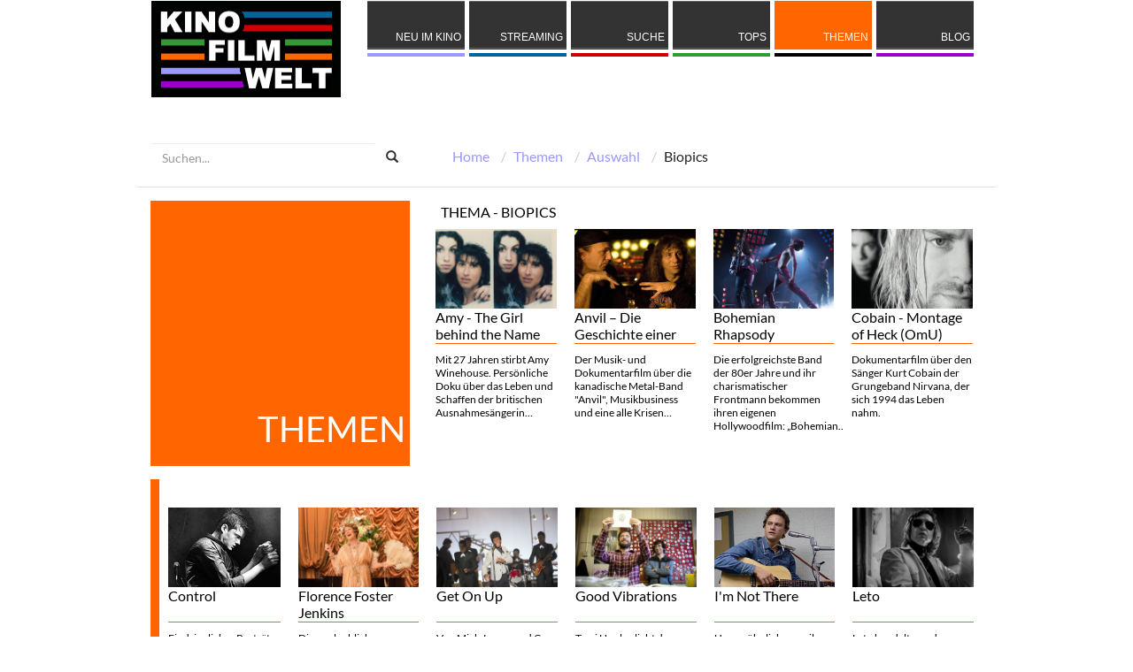

--- FILE ---
content_type: text/html; charset=UTF-8
request_url: https://www.kinofilmwelt.de/themen/auswahl/89/biopics
body_size: 4160
content:
<!DOCTYPE html>
<html lang="de">
  <head>
    <meta charset="utf-8">
    <meta http-equiv="X-UA-Compatible" content="IE=edge">
    <meta name="viewport" content="width=device-width, initial-scale=1">
    <!-- The above 3 meta tags *must* come first in the head; any other head content must come *after* these tags -->
    <title>KinoFilmWelt - das unabhängige Filmportal</title>
    <meta name="description" content=""/>
    <meta name="keywords" content=""/>
            <meta name="robots" content="index, follow"/>
        

    <!-- Bootstrap -->
    <link href="/assets/css/app-white.min.css?v=2" rel="stylesheet">
    <link href="/assets/css/my.combined.css?v=2" rel="stylesheet">


    <!-- HTML5 shim and Respond.js for IE8 support of HTML5 elements and media queries -->
    <!-- WARNING: Respond.js doesn't work if you view the page via file:// -->
    <!--[if lt IE 9]>
      <script src="https://oss.maxcdn.com/html5shiv/3.7.2/html5shiv.min.js"></script>
      <script src="https://oss.maxcdn.com/respond/1.4.2/respond.min.js"></script>
    <![endif]-->
  </head><body class="themen">   
    <!-- ******HEADER****** --> 
    <header id="header" class="header navbar-static-top">  
        <div class="container">       
            
            <nav class="navbar main-nav navbar-default" role="navigation">
                <div class="navbar-header">
                    <button class="navbar-toggle" type="button" data-toggle="collapse" data-target="#navbar-collapse">
                        <span class="sr-only">Toggle navigation</span>
                        <span class="icon-bar"></span>
                        <span class="icon-bar"></span>
                        <span class="icon-bar"></span>
                    </button><!--//nav-toggle-->
                    <a href="/home/index" class="logo navbar-brand"><img src="/media/images/layout/logo.gif" name="Logo" width="214" height="109" id="Logo" alt="Kino Film Welt" /></a>
                </div><!--//navbar-header-->
                <div id="navbar-collapse" class="navbar-collapse collapse">
                    <ul class="nav navbar-nav">
                        <li class="nav-item m5"><a href="/aktuell/kino">Neu im Kino</a></li>
                        <li class="nav-item m1"><a href="/aktuell/filme">Streaming</a></li>
                        <li class="nav-item m2"><a href="/suche">Suche</a></li>
                        <li class="nav-item m3"><a href="/empfehlungen/neue">Tops</a></li>
                        <li class="nav-item m4 active"><a href="/themen/uebersicht">Themen</a></li>
                        <li class="nav-item m6"><a href="/blog">Blog</a></li>
                    </ul><!--//nav-->
                    
                </div><!--//navabr-collapse-->
            </nav><!--//main-nav-->                     
        </div><!--//container-->
    </header><!--//header-->
        <section class="container row">  
          <div class="col-md-4 col-sm-6 col-xs-12" id="filmsuche">
            <form action="https://www.kinofilmwelt.de/filmsuche/suchergebnisse" method="post" class="ym-searchform" id="myform" accept-charset="UTF-8" enctype="multipart/form-data">                <div class="input-group">
                  <input name="suche" type="search" class="form-control" id="suche" placeholder="Suchen..." />
                  <span class="input-group-btn">
                    <button class="btn btn-default" type="submit"><span class="glyphicon glyphicon-search" aria-hidden="true"></span></button>
                  </span>
                </div><!-- /input-group -->

            </form>
          </div>
          <div class="col-md-8 col-sm-6 col-xs-12" id="breadcrumb"><ol class="breadcrumb" vocab="http://schema.org/" typeof="BreadcrumbList"><li property="itemListElement" typeof="ListItem"><a href="https://www.kinofilmwelt.de/" style="text-decoration:none">Home</a></li><li property="itemListElement" typeof="ListItem"><a href="https://www.kinofilmwelt.de/themen">Themen</a></li><li property="itemListElement" typeof="ListItem"><a href="https://www.kinofilmwelt.de/themen/auswahl">Auswahl</a></li><li property="itemListElement" typeof="ListItem">Biopics</li></ol></div>
    </section><section class="container row">
    <div class="col-xs-12 col-sm-12 col-md-4">
        <div class="box">
            <div class="smenublock">
        	   <div class="colorblock"><h2>Themen</h2></div>
            </div>
        </div>
    </div>
  
    <div class="col-xs-12 col-sm-12 col-md-8 headline">
          <h1>Thema - biopics</h1>
    </div>
    <div class="row">
          
                  <div class="col-xs-6 col-sm-3 col-md-2 white resmov">
            <figure class="image_container">
                <a href="/filme/details/amy_-_the_girl_behind_the_name_omu" >
                    <img src="https://www.kinofilmwelt.de/media/videos/2015/amy_-_the_girl_behind_the_name_omu/Fotos/amy_the_girl_behind_the_name_omu_03.jpg" alt="Amy - The Girl behind the Name (OmU)" name="Movie" width="141" height="88" style="background-color: #999999"></a>
                <figcaption>Amy - The Girl behind the Name (OmU)</figcaption>
            </figure>
            <p><p>Mit 27 Jahren stirbt Amy Winehouse. Pers&ouml;nliche Doku &uuml;ber das Leben und Schaffen der britischen Ausnahmes&auml;ngerin&#8230;</p>
        </div>
                
                
                   <div class="col-xs-6 col-sm-3 col-md-2 white resmov">
            <figure class="image_container">
                <a href="/filme/details/anvil_die_geschichte_einer_freundschaft" >
                    <img src="https://www.kinofilmwelt.de/media/images/5/5962.jpg" alt="Anvil – Die Geschichte einer Freundschaft" name="Movie" width="141" height="88" style="background-color: #999999"></a>
                <figcaption>Anvil – Die Geschichte einer Freundschaft</figcaption>
            </figure>
            <p><p>Der Musik- und Dokumentarfilm &uuml;ber die kanadische Metal-Band "Anvil", Musikbusiness und eine alle Krisen&#8230;</p>
        </div>
                
                
                   <div class="col-xs-6 col-sm-3 col-md-2 white resmov">
            <figure class="image_container">
                <a href="/filme/details/bohemian_rhapsody" >
                    <img src="https://www.kinofilmwelt.de/media/videos/2018/bohemian_rhapsody/Fotos/bohemian_rhapsody_6.jpg" alt="Bohemian Rhapsody" name="Movie" width="141" height="88" style="background-color: #999999"></a>
                <figcaption>Bohemian Rhapsody</figcaption>
            </figure>
            <p><p>Die erfolgreichste Band der 80er Jahre und ihr charismatischer Frontmann bekommen ihren eigenen Hollywoodfilm:&nbsp;&bdquo;Bohemian&#8230;</p>
        </div>
                
                
                   <div class="col-xs-6 col-sm-3 col-md-2 white resmov">
            <figure class="image_container">
                <a href="/filme/details/cobain_-_montage_of_heck_omu" >
                    <img src="https://www.kinofilmwelt.de/media/videos/2015/cobain_-_montage_of_heck_omu/Fotos/cobain_montage_of_heck_omu_02.jpg" alt="Cobain - Montage of Heck (OmU)" name="Movie" width="141" height="88" style="background-color: #999999"></a>
                <figcaption>Cobain - Montage of Heck (OmU)</figcaption>
            </figure>
            <p><p>Dokumentarfilm &uuml;ber den S&auml;nger Kurt Cobain der Grungeband Nirvana, der sich 1994 das Leben nahm.</p></p>
        </div>
                
                
                   <div class="col-xs-6 col-sm-3 col-md-2 white resmov">
            <figure class="image_container">
                <a href="/filme/details/control_1" >
                    <img src="https://www.kinofilmwelt.de/media/images/4/4696.jpg" alt="Control" name="Movie" width="141" height="88" style="background-color: #999999"></a>
                <figcaption>Control</figcaption>
            </figure>
            <p><p>Eindringliches Portr&auml;t des britischen Musikers Ian Curtis, der mit seiner Band Joy Division in den 70er-Jahren&#8230;</p>
        </div>
                
                
                   <div class="col-xs-6 col-sm-3 col-md-2 white resmov">
            <figure class="image_container">
                <a href="/filme/details/florence_foster_jenkins" >
                    <img src="https://www.kinofilmwelt.de/media/videos/2017/florence_foster_jenkins/Fotos/florence_foster_jenkins_9.jpg" alt="Florence Foster Jenkins" name="Movie" width="141" height="88" style="background-color: #999999"></a>
                <figcaption>Florence Foster Jenkins</figcaption>
            </figure>
            <p><p>Die unglaubliche Geschichte einer Millionenerbin, die die gr&ouml;&szlig;te Operns&auml;ngerin sein m&ouml;chte,&#8230;</p>
        </div>
                
                
                   <div class="col-xs-6 col-sm-3 col-md-2 white resmov">
            <figure class="image_container">
                <a href="/filme/details/get_on_up" >
                    <img src="https://www.kinofilmwelt.de/media/videos/2015/get_on_up/Fotos/get_on_up_02.jpg" alt="Get On Up" name="Movie" width="141" height="88" style="background-color: #999999"></a>
                <figcaption>Get On Up</figcaption>
            </figure>
            <p><p>Von Mick Jagger und Co. produzierter Film &uuml;ber die Musiklegende James Brown.</p></p>
        </div>
                
                
                   <div class="col-xs-6 col-sm-3 col-md-2 white resmov">
            <figure class="image_container">
                <a href="/filme/details/good_vibrations" >
                    <img src="https://www.kinofilmwelt.de/media/videos/2014/good_vibrations/Fotos/good_vibrations_05.jpg" alt="Good Vibrations" name="Movie" width="141" height="88" style="background-color: #999999"></a>
                <figcaption>Good Vibrations</figcaption>
            </figure>
            <p><p>Terri Hooley liebt den Belfast-Punk und versucht sich als Musikproduzent. Kein leichtes Gesch&auml;ft im vom&#8230;</p>
        </div>
                
                
                   <div class="col-xs-6 col-sm-3 col-md-2 white resmov">
            <figure class="image_container">
                <a href="/filme/details/im_not_there" >
                    <img src="https://www.kinofilmwelt.de/media/images/4/4823.jpg" alt="I'm Not There" name="Movie" width="141" height="88" style="background-color: #999999"></a>
                <figcaption>I'm Not There</figcaption>
            </figure>
            <p><p>Ungew&ouml;hnlicher, weil experimenteller Film &uuml;ber das Leben des amerikanischen Folks&auml;ngers Bob&#8230;</p>
        </div>
                
                
                   <div class="col-xs-6 col-sm-3 col-md-2 white resmov">
            <figure class="image_container">
                <a href="/filme/details/leto" >
                    <img src="https://www.kinofilmwelt.de/media/videos/2018/leto/Fotos/leto_1.jpg" alt="Leto" name="Movie" width="141" height="88" style="background-color: #999999"></a>
                <figcaption>Leto</figcaption>
            </figure>
            <p><p>Leto handelt von der Liebe zwischen Menschen, zur Musik und zur Freiheit. Es geht um Rock'n'Roll in der Sowjetunion&#8230;</p>
        </div>
                
                
                   <div class="col-xs-6 col-sm-3 col-md-2 white resmov">
            <figure class="image_container">
                <a href="/filme/details/love_mercy" >
                    <img src="https://www.kinofilmwelt.de/media/videos/2015/love_mercy/Fotos/love_and_mercy_03.jpg" alt="Love & Mercy" name="Movie" width="141" height="88" style="background-color: #999999"></a>
                <figcaption>Love & Mercy</figcaption>
            </figure>
            <p><p>&bdquo;Love &amp; Mercy&ldquo; ist&nbsp;die Filmbiographie&nbsp;&uuml;ber den&nbsp;Musiker und Komponisten&#8230;</p>
        </div>
                
                
                   <div class="col-xs-6 col-sm-3 col-md-2 white resmov">
            <figure class="image_container">
                <a href="/filme/details/nico_1988" >
                    <img src="https://www.kinofilmwelt.de/media/videos/2018/nico_1988/Fotos/nico_1988_1.jpg" alt="Nico, 1988" name="Movie" width="141" height="88" style="background-color: #999999"></a>
                <figcaption>Nico, 1988</figcaption>
            </figure>
            <p><p>Bewegendes Biopic &uuml;ber die letzten Jahre im Leben der deutschen&nbsp;Pop-Ikone<em>&nbsp;</em>Nico. Mit&#8230;</p>
        </div>
                
                
                   <div class="col-xs-6 col-sm-3 col-md-2 white resmov">
            <figure class="image_container">
                <a href="/filme/details/nowhere_boy" >
                    <img src="https://www.kinofilmwelt.de/media/images/6/6364.jpg" alt="Nowhere Boy " name="Movie" width="141" height="88" style="background-color: #999999"></a>
                <figcaption>Nowhere Boy </figcaption>
            </figure>
            <p><p>Biopic &uuml;ber die wenig bekannten Jugendjahre von John Lennon: Der rebellische 15-J&auml;hrige probt den&#8230;</p>
        </div>
                
                
                   <div class="col-xs-6 col-sm-3 col-md-2 white resmov">
            <figure class="image_container">
                <a href="/filme/details/polina" >
                    <img src="https://www.kinofilmwelt.de/media/videos/2017/polina/Fotos/polina_5.jpg" alt="Polina" name="Movie" width="141" height="88" style="background-color: #999999"></a>
                <figcaption>Polina</figcaption>
            </figure>
            <p><p>Polina ist eine begabte T&auml;nzerin. Aber mit den strengen Regeln ihres Tanzlehrers kann sie nichts anfangen.</p></p>
        </div>
                
                
                   <div class="col-xs-6 col-sm-3 col-md-2 white resmov">
            <figure class="image_container">
                <a href="/filme/details/ray_und_ray_charles_with_the_voices_of_jubilation_choir" >
                    <img src="https://www.kinofilmwelt.de/media/images/2/2812.jpg" alt="Ray und Ray Charles with The Voices of Jubilation Choir" name="Movie" width="141" height="88" style="background-color: #999999"></a>
                <figcaption>Ray und Ray Charles with The Voices of Jubilation Choir</figcaption>
            </figure>
            <p><p>Taylor Hackfords mit Preisen &uuml;bersch&uuml;tteter Film &uuml;ber die Musiklegende Ray Charles im Doppelpack&#8230;</p>
        </div>
                
                
                   <div class="col-xs-6 col-sm-3 col-md-2 white resmov">
            <figure class="image_container">
                <a href="/filme/details/straight_outta_compton" >
                    <img src="https://www.kinofilmwelt.de/media/videos/2016/straight_outta_compton/Fotos/straight_outta_compton_09.jpg" alt="Straight Outta Compton" name="Movie" width="141" height="88" style="background-color: #999999"></a>
                <figcaption>Straight Outta Compton</figcaption>
            </figure>
            <p><p>Raus aus dem Ghetto und rein in die Charts &ndash; die Erfolgsgeschichte von NWA beeindruckend verfilmt. Cool&#8230;</p>
        </div>
                
                
           
    </div>
</section>
<section class="ym-wrapper ym-clearfix">
    <div class="container"><ul class="pagination"><li class="active"><a href="#">1<span class="sr-only">(current)</span></a></li><li><a href="https://www.kinofilmwelt.de/themen/auswahl/89/biopics/16">2</a></li><li><a href="https://www.kinofilmwelt.de/themen/auswahl/89/biopics/16">&gt;</a></li></ul></div></section>  
<footer class="container">
    <section class=" clearfix">
        <div class="col-sm-6 col-md-3 col-xs-12">
             <h3>Herausgegeben vom:</h3>
             <figure class="image_container">
                 <a href="http://www.kjf.de/" target="_blank">
                    <img name="" src="/media/images/layout/Logo_KJF.jpg" width="202" height="82" alt="" style="background-color: #999999">
                 </a>
             </figure>
        </div>
        <div class="col-sm-6 col-md-3 col-xs-12">
            <h3>Gefördert vom:</h3>
            <figure class="image_container">
                <a href="http://www.bmfsfj.de/" target="_blank">
                    <img name="" src="/media/images/layout/Logo_Bundesministerium_FSFJ.jpg" width="199" height="77" alt="" style="background-color: #999999">
                </a>
            </figure>
        </div>
        <div class="col-sm-12 col-md-6 col-xs-12">
            <nav class="submenu">
                <ul class="submenu list-inline">
                    <li><a href="/autoren">Autoreninfo</a></li>
                    <li><a href="/presse">Presse</a></li>
                    <li><a href="/recht">Rechtlicher Hinweis</a></li>
					<li><a href="/datenschutz">Datenschutz</a></li>
					<li><a href="/impressum">Impressum</a></li>
                </ul>
            </nav>
        </div>   
    </section>
    <section class=" clearfix">
        <div class="col-sm-12 col-md-6 col-xs-12">
            <p>&copy; 2023, Deutsches Kinder- und Jugendfilmzentrum</p>
        </div>
        <div class="col-sm-12 col-md-6 col-xs-12">
    
        </div>
    </section>
</footer>
<script src="/assets/js/my.libs.combined.js"></script>
<script type="text/javascript">
  $('select').select2();
</script>
<script type="text/javascript">

$(document).ready(function(){
    $('a.back').click(function(){
        parent.history.back();
        return false;
    });
});
</script>
<script type="text/javascript" src="/assets/js/libs/jquery.socialshareprivacy.min.js"></script>
  <script type="text/javascript">
    jQuery(document).ready(function($){
      if($('#socialshareprivacy').length > 0){
        $('#socialshareprivacy').socialSharePrivacy({
            services : {
                facebook : {
                    'sharer' : {
                        'status'    : 'on',
                        'dummy_img' : '/assets/images/socialshareprivacy/dummy_facebook_share_de.png',
                        'img'       : '/assets/images/socialshareprivacy/facebook_share_de.png'
                    }
                  
                }, 
                twitter : {
                  'dummy_img' : '/assets/images/socialshareprivacy/dummy_twitter.png'
                },
                gplus : {
                  'dummy_img' : '/assets/images/socialshareprivacy/dummy_gplus.png'
                }
            },

            "css_path"  : "/assets/css/socialshareprivacy.css",
            "lang_path" : "/assets/js/libs/socialshareprivacy/lang/",
            "language"  : "de",
            'cookie_domain' : 'kinofilmwelt.de'

        });
      }
    });
  </script>
<script src='/assets/js/libs/jquery.rating.js' type="text/javascript" language="javascript"></script>
<link href='/assets/css/jquery.rating.css' type="text/css" rel="stylesheet"/>

</body>
</html>